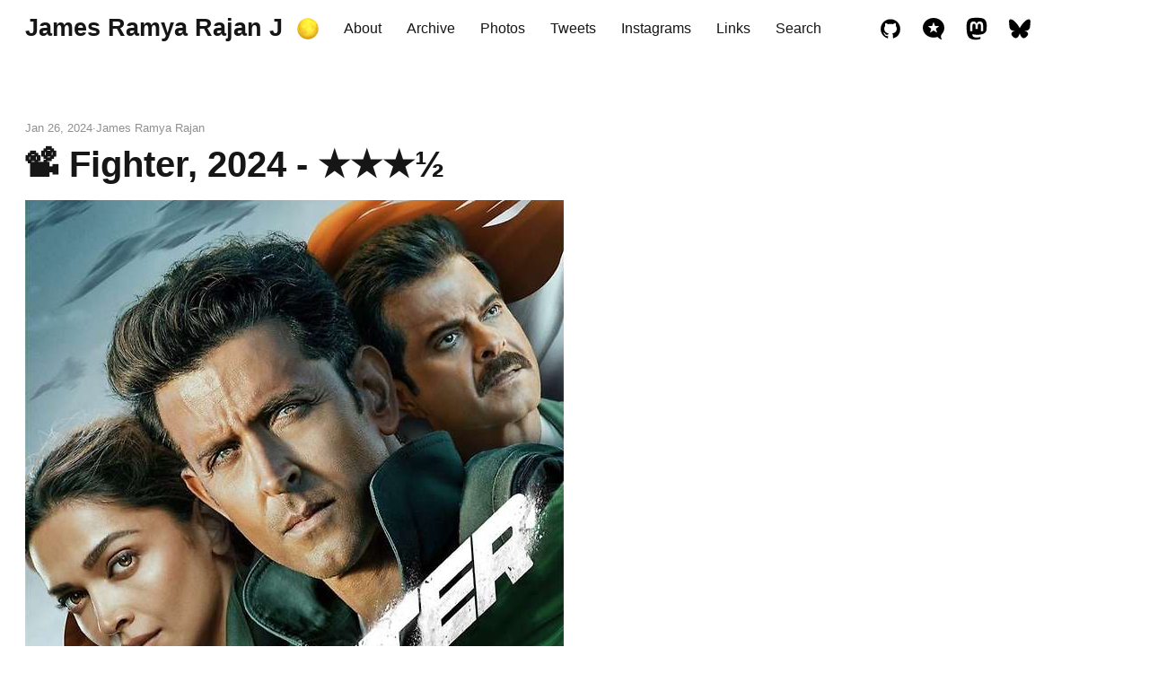

--- FILE ---
content_type: text/html; charset=utf-8
request_url: https://jrr.digital/2024/01/26/fighter.html
body_size: 17350
content:
<!DOCTYPE html>





































<html lang="en">
  <head>
  <meta charset="utf-8" />
  <meta http-equiv="X-UA-Compatible" content="IE=edge" />
  <meta name="viewport" content="width=device-width, initial-scale=1, shrink-to-fit=no" />

  
  <title>📽 Fighter, 2024 - ★★★½ - James Ramya Rajan J</title>

  
  
  <meta name="description" content="Watched this movie at a premiere event here in Kuala Lumpur. While I absolutely hated to sit through Pathaan, I really liked this one from the same director.
A decent storyline, well acted and really high quality aerial fight sequences worked for me. What did not work for me were the villain, the caricatured Pakistani armed forces and the last hand to hand combat sequence. But as a overall package, there is a lot going for the film and I came out satisfied with the time spent on it :)" />
  <meta name="author" content="James Ramya Rajan" />
  

  
  
  
  
  
  
  <link rel="preload stylesheet" as="style" href="https://jrr.digital/app.min.css" />
  <link rel="stylesheet" href="/custom.css?1765790915">

  
  <link rel="preload stylesheet" as="style" href="https://jrr.digital/an-old-hope.min.css" />
  
  <script
    defer
    src="https://jrr.digital/highlight.min.js"
    onload="hljs.initHighlightingOnLoad();"
  ></script>
  

  
  <link rel="preload" as="image" href="https://jrr.digital/theme.png" />

  
  <link rel="preload" as="image" href="https://jrr.digital/twitter.svg" />
  
  <link rel="preload" as="image" href="https://jrr.digital/github.svg" />
  
  <link rel="preload" as="image" href="https://jrr.digital/instagram.svg" />
  
  <link rel="preload" as="image" href="https://jrr.digital/microdotblog.svg" />
  
  <link rel="preload" as="image" href="https://jrr.digital/mastodon.svg" />
  
  <link rel="preload" as="image" href="https://jrr.digital/linkedin.svg" />
  
  <link rel="preload" as="image" href="https://jrr.digital/buymeacoffee.svg" />
  
  <link rel="preload" as="image" href="https://jrr.digital/bluesky.svg" />
  

  
  
  <link rel="shortcut icon" href="https://micro.blog/jrr/favicon.png" type="image/x-icon" />
  <link rel="apple-touch-icon" href="https://micro.blog/jrr/favicon.png" type="image/x-icon" />

  
  <meta name="generator" content="Hugo 0.91.2" />

  
  

  
  
  
  
  
  
  
  
  
  <meta property="og:title" content="📽 Fighter, 2024 - ★★★½" />
<meta property="og:description" content="Watched this movie at a premiere event here in Kuala Lumpur. While I absolutely hated to sit through Pathaan, I really liked this one from the same director.
A decent storyline, well acted and really high quality aerial fight sequences worked for me. What did not work for me were the villain, the caricatured Pakistani armed forces and the last hand to hand combat sequence. But as a overall package, there is a lot going for the film and I came out satisfied with the time spent on it :)" />
<meta property="og:type" content="article" />
<meta property="og:url" content="https://jrr.digital/2024/01/26/fighter.html" /><meta property="og:image" content="https://a.ltrbxd.com/resized/film-poster/7/0/3/2/1/5/703215-fighter-0-600-0-900-crop.jpg?v=e0e6403d38" /><meta property="article:section" content="2024" />
<meta property="article:published_time" content="2024-01-26T16:49:00+02:00" />
<meta property="article:modified_time" content="2025-12-03T19:05:45+02:00" />


  
  <meta itemprop="name" content="📽 Fighter, 2024 - ★★★½">
<meta itemprop="description" content="Watched this movie at a premiere event here in Kuala Lumpur. While I absolutely hated to sit through Pathaan, I really liked this one from the same director.
A decent storyline, well acted and really high quality aerial fight sequences worked for me. What did not work for me were the villain, the caricatured Pakistani armed forces and the last hand to hand combat sequence. But as a overall package, there is a lot going for the film and I came out satisfied with the time spent on it :)"><meta itemprop="datePublished" content="2024-01-26T16:49:00+02:00" />
<meta itemprop="dateModified" content="2025-12-03T19:05:45+02:00" />
<meta itemprop="wordCount" content="90"><meta itemprop="image" content="https://a.ltrbxd.com/resized/film-poster/7/0/3/2/1/5/703215-fighter-0-600-0-900-crop.jpg?v=e0e6403d38">
<meta itemprop="keywords" content="" />
  
  <meta name="twitter:card" content="summary_large_image"/>
<meta name="twitter:image" content="https://a.ltrbxd.com/resized/film-poster/7/0/3/2/1/5/703215-fighter-0-600-0-900-crop.jpg?v=e0e6403d38"/>

<meta name="twitter:title" content="📽 Fighter, 2024 - ★★★½"/>
<meta name="twitter:description" content="Watched this movie at a premiere event here in Kuala Lumpur. While I absolutely hated to sit through Pathaan, I really liked this one from the same director.
A decent storyline, well acted and really high quality aerial fight sequences worked for me. What did not work for me were the villain, the caricatured Pakistani armed forces and the last hand to hand combat sequence. But as a overall package, there is a lot going for the film and I came out satisfied with the time spent on it :)"/>

  
  
  
  <link rel="me" href="https://micro.blog/jrr" />

	<link rel="me" href="https://twitter.com/jamesramya" />


	<link rel="me" href="https://github.com/jamesramya" />


	<link rel="me" href="https://instagram.com/jamesramya" />


<link rel="authorization_endpoint" href="https://micro.blog/indieauth/auth" />
<link rel="token_endpoint" href="https://micro.blog/indieauth/token" />
<link rel="micropub" href="https://micro.blog/micropub" />
<link rel="microsub" href="https://micro.blog/microsub" />
<link rel="webmention" href="https://micro.blog/webmention" />
<link rel="subscribe" href="https://micro.blog/users/follow" />


	<link rel="stylesheet" href="/css/all.min.css?v=0" />

	<link rel="stylesheet" href="/css/collections.css?v=0" />


	<link href="https://mastodon.online/@jrr" rel="me">


	
<script type="module">
  const base64Decode = (text) => decodeURIComponent(atob(text));

  document.addEventListener('click', e => {
    const link = e.target.closest('a.reply-by-email');

    if (link) {
      e.preventDefault();
      window.location = base64Decode(link.dataset.meta.match(/.{2}/g).map(hex => String.fromCharCode(parseInt(hex, 16) ^ 0x24)).join(''));
    }
  });
  </script>

	


	<link rel="license" href="https://creativecommons.org/licenses/by/4.0/">


	


	<meta property="og:title" content="📽 Fighter, 2024 - ★★★½" />


<meta property="og:description" content="Watched this movie at a premiere event here in Kuala Lumpur. While I absolutely hated to sit through Pathaan, I really liked this one from the same director.
A decent storyline, well acted and really high quality aerial fight sequences worked for me. What did not work for me were the villain, the caricatured Pakistani armed forces and the last hand to hand combat sequence. But as a overall package, there is a lot going for the film and I came out satisfied with the time spent on it :)" />
<meta property="og:type" content="article" />
<meta property="og:url" content="https://jrr.digital/2024/01/26/fighter.html" />


    
        <meta property="og:image" content="https://a.ltrbxd.com/resized/film-poster/7/0/3/2/1/5/703215-fighter-0-600-0-900-crop.jpg?v=e0e6403d38" />
    







  
    <meta property="article:published_time" content="2024-01-26T16:49:00&#43;02:00"/>
  

  
    <meta property="article:modified_time" content="2025-12-03T19:05:45&#43;02:00"/>
  





  

    <meta property="article:section" content="2024" />

  



	<script>
	document.addEventListener('DOMContentLoaded', () => {
		const images = document.querySelectorAll('.microblog_collection img');
		let currentImageIndex = 0;
		let isMultiLightbox = false;

		function createLightbox() {
			
			const lightbox = document.createElement('div');
			lightbox.id = 'microblog_lightbox';
			
			const closeBtn = document.createElement('button');
			closeBtn.id = 'microblog_lightbox_close_btn';
			closeBtn.innerHTML = '&times;';
			
			const prevBtn = document.createElement('button');
			prevBtn.id = 'microblog_lightbox_prev_btn';
			prevBtn.className = 'microblog_lightbox_nav';
			prevBtn.innerHTML = '&larr;';
			
			const nextBtn = document.createElement('button');
			nextBtn.id = 'microblog_lightbox_next_btn';
			nextBtn.className = 'microblog_lightbox_nav';
			nextBtn.innerHTML = '&rarr;';
			
			const lightboxImg = document.createElement('img');
			lightboxImg.id = 'microblog_lightbox_img';
			lightboxImg.alt = 'Lightbox Image';
			
			lightbox.appendChild(closeBtn);
			lightbox.appendChild(prevBtn);
			lightbox.appendChild(lightboxImg);
			lightbox.appendChild(nextBtn);
			
			document.body.appendChild(lightbox);
		
			return { lightbox, closeBtn, prevBtn, nextBtn, lightboxImg };
		}
		
		const { 
			lightbox, 
			closeBtn, 
			prevBtn, 
			nextBtn, 
			lightboxImg 
		} = createLightbox();

		function openMultiLightbox(index) {
			isMultiLightbox = true;
			currentImageIndex = index;
			lightboxImg.src = images[index].getAttribute('data-microblog-lightbox');
			lightbox.style.display = 'flex';

			
			prevBtn.style.display = 'block';
			nextBtn.style.display = 'block';
		}
		
		function openSingleLightbox(url) {
			isMultiLightbox = false;
			lightboxImg.src = url;
			lightbox.style.display = 'flex';

			
			prevBtn.style.display = 'none';
			nextBtn.style.display = 'none';
		}

		function closeLightbox() {
			lightbox.style.display = 'none';
		}

		function navigatePrevious() {
			currentImageIndex = (currentImageIndex - 1 + images.length) % images.length;
			lightboxImg.src = images[currentImageIndex].getAttribute('data-microblog-lightbox');
		}

		function navigateNext() {
			currentImageIndex = (currentImageIndex + 1) % images.length;
			lightboxImg.src = images[currentImageIndex].getAttribute('data-microblog-lightbox');
		}

		
		images.forEach((img, index) => {
			img.addEventListener('click', () => openMultiLightbox(index));
		});

		closeBtn.addEventListener('click', closeLightbox);
		prevBtn.addEventListener('click', navigatePrevious);
		nextBtn.addEventListener('click', navigateNext);

		
		document.addEventListener('keydown', (e) => {
			if (lightbox.style.display === 'flex') {
				switch (e.key) {
					case 'ArrowLeft':
						if (isMultiLightbox) {
							navigatePrevious();
						}
						break;
					case 'ArrowRight':
						if (isMultiLightbox) {
							navigateNext();
						}
						break;
					case 'Escape':
						closeLightbox();
						break;
				}
			}
		});

		
		lightbox.addEventListener('click', (e) => {
			if (e.target === lightbox) {
				closeLightbox();
			}
		});
		
		
		const single_images = document.querySelectorAll(".e-content img, .p-summary img");
		single_images.forEach(function(image) {
			
			if (image.closest(".microblog_collection")) {
				return;
			}
		
			
			if (!image.closest("a")) {
				
				const hasClickHandler = image.onclick || image.hasAttribute("onclick");
				const hasTouchHandler = image.ontouchstart || image.hasAttribute("ontouchstart");
		
				
				if (!hasClickHandler && !hasTouchHandler) {
					image.addEventListener("click", function() {
						openSingleLightbox(image.src);
					});
				}
			}
		});
	});
</script>



</head>


  <body class="not-ready" data-menu="true">
    <header class="header">
  
  <p class="logo">
    <a class="site-name" href="https://jrr.digital/">James Ramya Rajan J</a><a class="btn-dark"></a>
  </p>
  

  <script>
    let bodyClx = document.body.classList;
    let btnDark = document.querySelector('.btn-dark');
    let sysDark = window.matchMedia('(prefers-color-scheme: dark)');
    let darkVal = localStorage.getItem('dark');

    let setDark = (isDark) => {
      bodyClx[isDark ? 'add' : 'remove']('dark');
      localStorage.setItem('dark', isDark ? 'yes' : 'no');
    };

    setDark(darkVal ? darkVal === 'yes' : sysDark.matches);
    requestAnimationFrame(() => bodyClx.remove('not-ready'));

    btnDark.addEventListener('click', () => setDark(!bodyClx.contains('dark')));
    sysDark.addEventListener('change', (event) => setDark(event.matches));
  </script>

  
  
  
  
  
  
  <nav class="menu">
    
			
				<a class="" role="presentation" href="/about/">About</a>
			
		
			
				<a class="" role="presentation" href="/archive/">Archive</a>
			
		
			
				<a class="" role="presentation" href="/photos/">Photos</a>
			
		
			
				<a class="" role="presentation" href="/tweets/">Tweets</a>
			
		
			
				<a class="" role="presentation" href="/instagrams/">Instagrams</a>
			
		
			
				<a class="" role="presentation" href="/links/">Links</a>
			
		
			
				<a class="" role="presentation" href="/search/">Search</a>
			
		
  </nav>
  

  
  <nav class="social">
    
    
      
    
    
      
      <a
        rel="me"
        class="github"
        style="--url: url(./github.svg)"
        
          href="https://github.com/https://github.com/jamesramya"
        
        target="_blank"
      ></a>
      
    
    
      
    
    
      
      <a
        rel="me"
        class="microdotblog"
        style="--url: url(./microdotblog.svg)"
        
          href="https://micro.blog/jrr"
        
        target="_blank"
      ></a>
      
    
    
      
      <a
        rel="me"
        class="mastodon"
        style="--url: url(./mastodon.svg)"
        
          href="https://mastodon.online/@jrr"
        
        target="_blank"
      ></a>
      
    
    
      
    
    
      
    
    
      
      <a
        rel="me"
        class="bluesky"
        style="--url: url(./bluesky.svg)"
        
        	href="https://bsky.app/profile/jrr.digital"
		
        target="_blank"
      ></a>
      
    
  </nav>
  
</header>


    <main class="main">

<article class="h-entry post-single">
  <header class="post-title">
    
    <p>
      <a class="u-url" href="https://jrr.digital/2024/01/26/fighter.html"><time class="dt-published">Jan 26, 2024</time></a>
      
      <span>James Ramya Rajan</span>
      
    </p>
    
    <h1 class="p-name">📽 Fighter, 2024 - ★★★½</h1>
  </header>
  <section class="e-content post-content"><p><img src="https://a.ltrbxd.com/resized/film-poster/7/0/3/2/1/5/703215-fighter-0-600-0-900-crop.jpg?v=e0e6403d38"/></p> <p>Watched this movie at a premiere event here in Kuala Lumpur. While I absolutely hated to sit through Pathaan, I really liked this one from the same director.</p><p>A decent storyline, well acted and really high quality aerial fight sequences worked for me. What did not work for me were the villain, the caricatured Pakistani armed forces and the last hand to hand combat sequence. But as a overall package, there is a lot going for the film and I came out satisfied with the time spent on it :)</p>
</section>

  
  
  <footer class="post-tags">
     
    <a href="https://jrr.digital/categories/movies">#? Movies</a>
    
  </footer>
  



  
    <footer class="post-tags post-reply">
           
      
        




<a href="https://micro.blog/jrr/" class="conversation-on-mb conversation-on-mb-fallback"><i class="fa-brands fa-microblog fa-lg" style="color: var(--icon-color);"></i> Reply on Micro.blog</a>
<script module>
  const conversationLink = document.querySelector('.conversation-on-mb');
  const currentPageURLEncoded = encodeURIComponent('https:\/\/jrr.digital\/2024\/01\/26\/fighter.html');

  fetch('https://micro.blog/conversation.js?format=jsonfeed&url=' + currentPageURLEncoded)
  .then(response => response.json())
  .then(conversation => {
    conversationLink.setAttribute('href', conversation.home_page_url);
    conversationLink.innerHTML = '\u003ci class=\u0022fa-brands fa-microblog fa-lg\u0022 style=\u0022color: var(--icon-color);\u0022\u003e\u003c\/i\u003e Reply on Micro.blog';
    conversationLink.classList.remove('conversation-on-mb-fallback');
  });
</script>

      
      
        








  



  <a class="reply-by-email" href="/reply-by-email/" data-meta="[base64]"><i class="fa-solid fa-envelope fa-lg" style="color: var(--icon-color);"></i> Reply by email</a>


      
    </footer>
  



  
  
  
  <nav class="post-nav">
    
    <a class="prev" href="https://jrr.digital/2024/01/28/lion-king-ohboy.html"><span>←</span>
      <span>
        Previous
      </span>
    </a>
     
    <a class="next" href="https://jrr.digital/2024/01/26/chinese-new-year.html">
      <span>
        Next
      </span>
	    <span>→</span>
    </a>
    
  </nav>
  

  
  
  <script type="text/javascript" src="https://micro.blog/conversation.js?url=https%3a%2f%2fjrr.digital%2f2024%2f01%2f26%2ffighter.html"></script>
  

  
  
</article>

</main>

    <footer class="footer">
  <p>&copy; 2025 <a href="https://jrr.digital/">James Ramya Rajan</a></p>
  <p>Powered by <a href="https://gohugo.io/" rel="noopener" target="_blank">Hugo️️</a>️</p>
  <p>Hosted by <a href="https://micro.blog/" rel="noopener" target="_blank">Micro.blog</a>
  </p>
</footer>

    

    
      <script src="https://cdn.jsdelivr.net/npm/hls.js?v=0"></script>
    
      <script src="/js/studio.js?v=0"></script>
    
  </body>
</html>


--- FILE ---
content_type: text/css; charset=utf-8
request_url: https://jrr.digital/app.min.css
body_size: 8961
content:
:root{--gap:3.5rem;--y-gap:8rem;--wide:140rem;--narrow:110rem;--side:calc((var(--wide) - var(--narrow)) / 2);--header:8rem;--footer:calc(8rem + var(--safe-bottom));--light:255, 255, 255;--dark:22, 22, 22;--hljs-bg:#111;--safe-bottom:0}@supports(bottom:constant(safe-area-inset-bottom)){:root{--safe-bottom:constant(safe-area-inset-bottom)}}@supports(bottom:env(safe-area-inset-bottom)){:root{--safe-bottom:env(safe-area-inset-bottom)}}.dark{--light:22, 22, 22;--dark:255, 255, 255;--hljs-bg:#282828}*,*::before,*::after{box-sizing:border-box}html,body{height:100%}html{-webkit-tap-highlight-color:transparent;font-size:8px}body{--white:rgba(var(--light), 1);--black:rgba(var(--dark), 1);--pro:rgba(var(--dark), 1);--lit:rgba(var(--dark), 0.64);--air:rgba(var(--dark), 0.48);--fog:rgba(var(--dark), 0.12);display:flex;flex-direction:column;padding-right:var(--gap);padding-left:var(--gap);margin:0;font-family:-apple-system,BlinkMacSystemFont,segoe ui,Roboto,Oxygen,Ubuntu,Cantarell,open sans,helvetica neue,sans-serif;font-size:2rem;line-height:1.8;color:var(--pro);word-break:break-word;background:var(--white);transition:background .4s ease-out}body>*{flex-shrink:0;width:100%;margin-inline:auto}.not-ready,.not-ready *{transition:none!important}@media(max-width:1199px){html{font-size:7px}}h1,h2,h3,h4,h5,h6{margin:0;font-size:inherit;font-weight:700;line-height:1.2}p{margin:0}strong,b{font-weight:500}ul,ol{padding:0;margin:0}a{color:inherit;text-decoration:none}table{width:100%;border-spacing:0;border-collapse:collapse}button,input,textarea{padding:0;font:inherit;background:0 0;border:0;outline:0;-webkit-appearance:none}button,input[type=button],input[type=submit]{cursor:pointer}input,textarea{padding:0;border:0}input:-webkit-autofill,textarea:-webkit-autofill{box-shadow:0 0 0 6rem var(--white)inset}input[type=text]{background:#fff}img{display:block;max-width:100%;height:auto;margin-block-end:1em}.header{display:flex;max-width:var(--wide);height:var(--header)}.header a{display:flex;flex-shrink:0;align-items:center}.logo{display:flex;min-width:var(--side);padding-right:var(--gap)}.site-name{max-width:calc(100% - 2rem - 3rem);padding-bottom:.3rem;overflow:auto;font-size:3.4rem;font-weight:700;white-space:nowrap}.btn-dark{width:3rem;margin-left:2rem;cursor:pointer;background:url(./theme.png)0/auto 3rem no-repeat;transition:background-position .4s steps(5)}.dark .btn-dark{background-position:100%}.menu{display:flex;overflow:auto}.menu a+a{margin-left:var(--gap)}.menu a.active{opacity:.44}.social{display:flex;margin-left:auto}.social a{width:3rem;margin-left:3rem;background:var(--url)center center no-repeat}.dark .social a{filter:invert(1)}@media(max-width:420px){.social{display:none}}@media(max-width:1199px){.logo{min-width:auto}[data-menu=true]{--header:16rem}[data-menu=true] .header{position:relative}[data-menu=true] .header>*{height:calc(var(--header)/2)}[data-menu=true] .menu{position:absolute;inset:auto 0 0;border-bottom:1px solid var(--fog)}}.main{max-width:var(--narrow);min-height:calc(100% - var(--header) - var(--footer));padding-top:var(--y-gap);padding-bottom:var(--y-gap)}.main-title{margin-bottom:calc(var(--y-gap) + 1rem);font-size:3rem;font-weight:400;color:var(--lit)}.main-nav{display:flex;margin-top:5rem}.main-nav a{font-size:1.8rem;line-height:5.5rem;color:var(--white);background:var(--black);border-radius:.5rem;padding-inline:3rem}.main-nav .next{margin-left:auto}.post-entry-content,.post-entry{position:relative;padding-block:2rem;transition:transform .1s}.post-entry-content:first-of-type,.post-entry:first-of-type{margin-top:-2rem}.post-entry:active{transform:scale(.99)}.post-entry-content h2,.post-entry h2{margin-bottom:.2rem;font-size:3rem}.post-entry-content time,.post-entry time{flex-shrink:0;font-size:1.7rem;color:var(--air)}.post-entry a{position:absolute;inset:0}hr.post-separator{text-align:center;border:0}hr.post-separator:before{content:"\2022 \2022 \2022 \2022";font-size:4rem}.post{border-bottom:1px solid var(--pro)}.archive-entry{margin:10px 0}.post-title{margin-bottom:2rem}.post-title p,.post-date{display:flex;margin-bottom:1rem;font-size:1.6rem;color:var(--air);transform:translateY(.4rem)}a.post-date.u-url{border-bottom:none}.post-title p span::before{content:'·';margin-inline:.8rem}.post-title h1{font-size:5rem;transform:translateX(-.3rem)}.post-tags{margin-top:7rem}.post-tags a{display:inline-block;font-weight:500;line-height:5rem;color:var(--lit);background:rgba(var(--dark),.05);border-radius:.5rem;padding-inline:2rem}.post-tags a+a{margin-left:.5rem}.post-tags.post-reply{margin-top:3,5rem}.post-nav{display:flex;justify-content:space-between;margin-top:var(--y-gap);background:rgba(var(--dark),.05);border-radius:.5rem}.post-nav a{display:flex;align-items:center;width:50%;padding:var(--gap);font-size:2.4rem;font-weight:700;line-height:1.2}.post-nav a span+span{margin-left:1rem}.post-nav .prev{padding-right:1rem}.post-nav .next{justify-content:flex-end;padding-left:1rem;margin-left:auto}.post-comments{margin-top:var(--y-gap)}@media(max-width:1199px){.post-title{display:block}.post-title aside{flex-direction:row;width:auto;padding-right:0;margin-bottom:.5rem;margin-left:0;transform:none}.post-title aside span::before{content:'·';margin-inline:.5rem}}.post-content{font-size:2.5rem}.post-content h1,.post-content h2,.post-content h3,.post-content h4,.post-content h5,.post-content h6{margin-block:2rem}.post-content h1{margin-top:var(--y-gap);font-size:4.5rem}.post-content h2{font-size:3.5rem}.post-content h3{font-size:2.5rem}.post-content h4{font-size:2.2rem}.post-content h5{font-size:1.8rem}.post-content h6{font-size:1.5rem}.post-content img{margin-inline:auto}.post-content a,.archive-entry a{padding-bottom:.2rem;font-weight:500;border-bottom:2px solid var(--pro)}.post-content a code{margin-inline:0;border-bottom-right-radius:0;border-bottom-left-radius:0}.post-content del{text-decoration:none;background:linear-gradient(to right,var(--pro) 100%,transparent 0)0/1px 1px repeat-x}.post-content p,.post-content ul,.post-content ol,.post-content dl,.post-content details{margin-bottom:3rem}.post-content ul,.post-content ol{padding-left:2.5rem}.post-content li{margin-top:.6rem}.post-content li p{margin-bottom:0}.post-content dl{display:flex;flex-wrap:wrap;margin:0}.post-content dt{width:25%;font-weight:500}.post-content dd{width:75%;padding-left:1.3rem;margin-left:0}.post-content dt~dt,.post-content dd~dd{margin-top:1.3rem}.post-content table{margin-bottom:4rem}.post-content table th,.post-content table:not(.highlighttable) td{min-width:10rem;padding:1.5rem 1rem;line-height:1.5;border-bottom:1px solid var(--fog)}.post-content table th{font-size:1.6rem;text-align:left}.post-content table:not(.highlighttable) td code:only-of-type{margin-inline:0}.post-content .highlight,.post-content pre{margin:0 calc(var(--gap) * -1)4rem;overflow-x:auto;background:var(--hljs-bg)!important;border-radius:.5rem}.post-content ul pre{margin-left:calc(var(--gap) * -2)}.post-content .highlight pre{margin-inline:0;margin-bottom:0}.post-content .highlighttable{table-layout:fixed}.post-content .highlighttable td:first-of-type{width:5rem}.post-content .highlighttable td .linenodiv{padding-right:0!important}.post-content .highlighttable td .linenodiv pre,.post-content .highlighttable td .highlight{margin-bottom:0}.post-content .highlighttable td .highlight pre code::-webkit-scrollbar{display:none}.post-content .highlight span{background:0 0!important}.post-content code{padding:.5rem 1rem;margin-inline:.5rem;font-family:Menlo,Monaco,courier new,Courier,monospace;font-size:.8em;line-height:1.5;background:rgba(var(--dark),.06);border-radius:.3rem}.post-content pre code{display:block;padding:var(--gap);margin-inline:0;color:rgba(255,255,255,.8);background:0 0;border-radius:0}.post-content blockquote{padding:0 0 0 calc(var(--gap) - .4rem);margin:0 0 0 calc(var(--gap) * -1);border-left:.4rem solid var(--pro)}.post-content hr{height:1px;background:var(--fog);border:0;margin-block:12rem}.post-content iframe{width:100%;background:var(--black)}.footer{display:flex;align-items:center;justify-content:center;max-width:var(--narrow);height:var(--footer);padding-bottom:var(--safe-bottom);margin-top:auto;font-size:1.6rem;color:var(--lit);border-top:1px solid var(--fog)}.footer p+p::before{content:'·';margin-inline:.6rem}.footer a:hover{color:var(--pro);border-bottom:1px solid var(--pro)}.title-404{display:flex;align-items:center;justify-content:center;height:100%;padding-bottom:8rem;font-size:16rem}.microblog_conversation{margin-top:50px;padding-top:20px;border-top:1px solid var(--air)}.microblog_post{padding-top:20px;padding-bottom:20px}.microblog_user{margin-bottom:10px}.microblog_avatar{border-radius:5px;vertical-align:middle;float:left;display:inline;margin:0 10px 0 0;width:30px;height:30px;max-width:30px!important}.microblog_time{font-size:1.6rem;color:var(--air)}.microblog_time a{color:var(--air);text-decoration:none}.microblog_text a{padding-bottom:.2rem;font-weight:500}.microblog_text p{margin-bottom:5px}.archive-categories{padding-bottom:15px;margin-bottom:30px;display:inline}.archive-category-name{margin:0 10px 0 0;color:inherit;font-weight:700;text-decoration:underline}

--- FILE ---
content_type: text/css; charset=utf-8
request_url: https://jrr.digital/custom.css?1765790915
body_size: 1490
content:
/* Callout styling for the Tweets page*/
.callout {
    background-color: #F2F0E5;
	font-color: #100F0F;
	border: 1px solid #ccc;
    padding: 10px;
    border-radius: 5px;
    margin: 10px 0;
}

/* Styling mastodon icon crossposting link in posts */
.mastodon-icon {
    vertical-align: middle;
    height: 1.5em;
    width: 1.5em;
    margin-right: 5px;
    display: inline-block; 
    margin: 0;
}


/* Light Theme */
:root {
  --icon-color: #000000;
}

/* Dark Theme */
.dark {
  --icon-color: #ffffff;
}

/* Adding indents to the default blockquote*/
.post-content blockquote {
    padding: 0 0 0 calc(var(--gap) + 1rem);
    margin: 2em;
    border-left: 0.4rem solid var(--pro);
}

/* Adding styling to the reply textbox area*/
.microblog_reply_signin { 
    font-size: 2.2rem;
	line-height: 1.8;
}

.microblog_reply_signin a {
 --   color: #007BFF; 
    text-decoration: underline;
--	font-weight: bold;
}

.microblog_reply_signin a:hover {
    color: #0056b3;
    text-decoration: underline;
}

.microblog_reply_textarea textarea { 
	border: 0.25rem solid lightgray; 
	width: 100%; 
	padding: 1rem; 
	border-radius: 0.5rem
} 

.microblog_reply_button input { 
    display: inline-block;
    font-weight: 500;
    line-height: 5rem;
    color: var(--lit);
    background: rgba(var(--dark), .05);
    border-radius: .5rem;
    padding-inline: 2rem;
}


/* Improve figcaption styling */

figcaption, .attachment__caption {
  color: var(--lit); /* Uses your theme's lighter text color */
  font-size: 2.2rem; /* Slightly smaller than your regular text */
  text-align: center;
  margin-top: 0.25rem;
  margin-bottom: 2rem;
  padding: 0.5rem 1rem;
}
/* Reduce space between image and caption */
img {
  margin-bottom: 0.5em; /* Reduce from the default 1em */
}


--- FILE ---
content_type: image/svg+xml
request_url: https://jrr.digital/instagram.svg
body_size: 1186
content:
<svg viewBox="-1.5 -3 53 53" xmlns="http://www.w3.org/2000/svg"><path d="M25 1c-6.52 0-7.34.03-9.9.14-2.55.12-4.3.53-5.82 1.12a11.76 11.76 0 0 0-4.25 2.77 11.76 11.76 0 0 0-2.77 4.25c-.6 1.52-1 3.27-1.12 5.82C1.03 17.66 1 18.48 1 25c0 6.5.03 7.33.14 9.88.12 2.56.53 4.3 1.12 5.83a11.76 11.76 0 0 0 2.77 4.25 11.76 11.76 0 0 0 4.25 2.77c1.52.59 3.27 1 5.82 1.11 2.56.12 3.38.14 9.9.14 6.5 0 7.33-.02 9.88-.14 2.56-.12 4.3-.52 5.83-1.11a11.76 11.76 0 0 0 4.25-2.77 11.76 11.76 0 0 0 2.77-4.25c.59-1.53 1-3.27 1.11-5.83.12-2.55.14-3.37.14-9.89 0-6.51-.02-7.33-.14-9.89-.12-2.55-.52-4.3-1.11-5.82a11.76 11.76 0 0 0-2.77-4.25 11.76 11.76 0 0 0-4.25-2.77c-1.53-.6-3.27-1-5.83-1.12A170.2 170.2 0 0 0 25 1zm0 4.32c6.4 0 7.16.03 9.69.14 2.34.11 3.6.5 4.45.83 1.12.43 1.92.95 2.76 1.8a7.43 7.43 0 0 1 1.8 2.75c.32.85.72 2.12.82 4.46.12 2.53.14 3.29.14 9.7 0 6.4-.02 7.16-.14 9.69-.1 2.34-.5 3.6-.82 4.45a7.43 7.43 0 0 1-1.8 2.76 7.43 7.43 0 0 1-2.76 1.8c-.84.32-2.11.72-4.45.82-2.53.12-3.3.14-9.7.14-6.4 0-7.16-.02-9.7-.14-2.33-.1-3.6-.5-4.45-.82a7.43 7.43 0 0 1-2.76-1.8 7.43 7.43 0 0 1-1.8-2.76c-.32-.84-.71-2.11-.82-4.45a166.5 166.5 0 0 1-.14-9.7c0-6.4.03-7.16.14-9.7.11-2.33.5-3.6.83-4.45a7.43 7.43 0 0 1 1.8-2.76 7.43 7.43 0 0 1 2.75-1.8c.85-.32 2.12-.71 4.46-.82 2.53-.11 3.29-.14 9.7-.14zm0 7.35a12.32 12.32 0 1 0 0 24.64 12.32 12.32 0 0 0 0-24.64zM25 33a8 8 0 1 1 0-16 8 8 0 0 1 0 16zm15.68-20.8a2.88 2.88 0 1 0-5.76 0 2.88 2.88 0 0 0 5.76 0z" /></svg>
